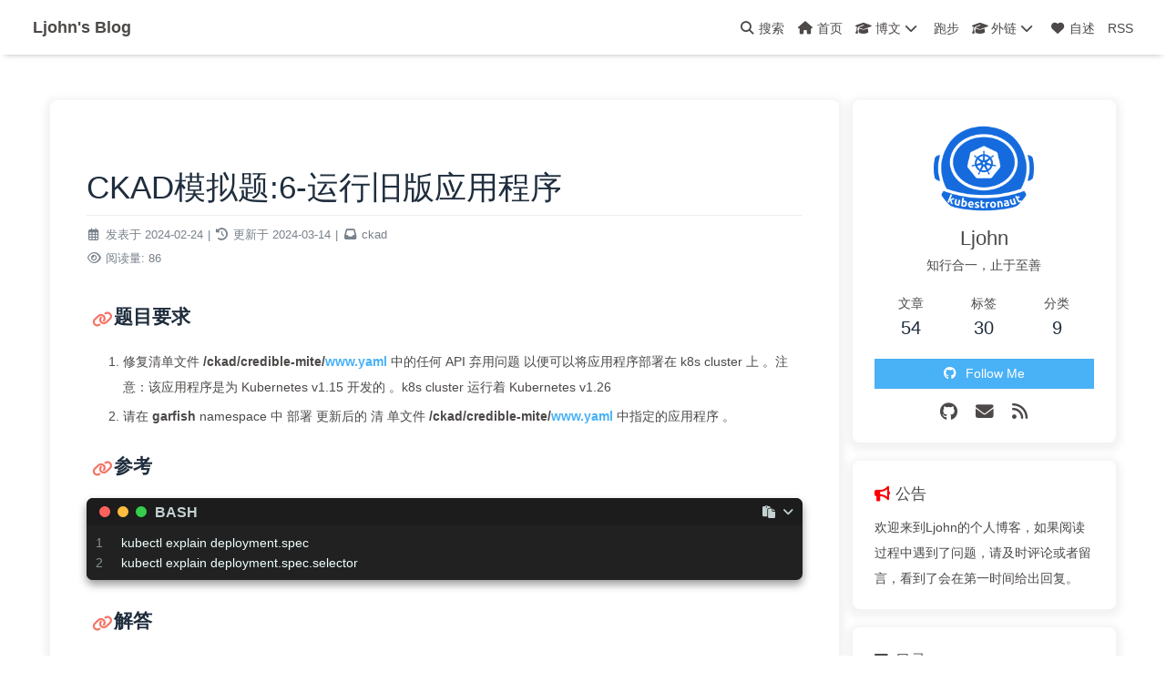

--- FILE ---
content_type: text/html; charset=utf-8
request_url: https://www.ljohn.cn/posts/533c2c30/
body_size: 7424
content:
<!DOCTYPE html><html lang="zh-CN" data-theme="light"><head><meta charset="UTF-8"><meta http-equiv="X-UA-Compatible" content="IE=edge"><meta name="viewport" content="width=device-width, initial-scale=1.0, maximum-scale=1.0"><title>CKAD模拟题:6-运行旧版应用程序 | Ljohn's Blog</title><meta name="author" content="Ljohn"><meta name="copyright" content="Ljohn"><meta name="format-detection" content="telephone=no"><meta name="theme-color" content="#ffffff"><meta name="description" content="题目要求 修复清单文件 &#x2F;ckad&#x2F;credible-mite&#x2F;www.yaml 中的任何 API 弃用问题 以便可以将应用程序部署在 k8s cluster 上 。注意：该应用程序是为 Kubernetes v1.15 开发的 。k8s cluster 运行着 Kubernetes v1.26 请在 garfish namespace 中 部署 更新后的 清 单文件 &#x2F;ckad&#x2F;credible">
<meta property="og:type" content="article">
<meta property="og:title" content="CKAD模拟题:6-运行旧版应用程序">
<meta property="og:url" content="https://www.ljohn.cn/posts/533c2c30/">
<meta property="og:site_name" content="Ljohn&#39;s Blog">
<meta property="og:description" content="题目要求 修复清单文件 &#x2F;ckad&#x2F;credible-mite&#x2F;www.yaml 中的任何 API 弃用问题 以便可以将应用程序部署在 k8s cluster 上 。注意：该应用程序是为 Kubernetes v1.15 开发的 。k8s cluster 运行着 Kubernetes v1.26 请在 garfish namespace 中 部署 更新后的 清 单文件 &#x2F;ckad&#x2F;credible">
<meta property="og:locale" content="zh_CN">
<meta property="og:image" content="https://www.ljohn.cn/img/head.png">
<meta property="article:published_time" content="2024-02-23T17:58:58.000Z">
<meta property="article:modified_time" content="2024-03-14T07:48:33.000Z">
<meta property="article:author" content="Ljohn">
<meta property="article:tag" content="kubernetes">
<meta property="article:tag" content="ckad">
<meta name="twitter:card" content="summary">
<meta name="twitter:image" content="https://www.ljohn.cn/img/head.png"><link rel="shortcut icon" href="/img/favicon.png"><link rel="canonical" href="https://www.ljohn.cn/posts/533c2c30/"><link rel="preconnect" href="//cdn.jsdelivr.net"/><link rel="preconnect" href="//busuanzi.ibruce.info"/><link rel="stylesheet" href="/css/index.css"><link rel="stylesheet" href="/pluginsSrc/@fortawesome/fontawesome-free/css/all.min.css" media="print" onload="this.media='all'"><link rel="stylesheet" href="/pluginsSrc/@fancyapps/ui/dist/fancybox.css" media="print" onload="this.media='all'"><script>const GLOBAL_CONFIG = { 
  root: '/',
  algolia: undefined,
  localSearch: {"path":"/search.xml","preload":false,"languages":{"hits_empty":"找不到您查询的内容：${query}"}},
  translate: undefined,
  noticeOutdate: undefined,
  highlight: {"plugin":"highlighjs","highlightCopy":true,"highlightLang":true,"highlightHeightLimit":false},
  copy: {
    success: '复制成功',
    error: '复制错误',
    noSupport: '浏览器不支持'
  },
  relativeDate: {
    homepage: false,
    post: false
  },
  runtime: '',
  date_suffix: {
    just: '刚刚',
    min: '分钟前',
    hour: '小时前',
    day: '天前',
    month: '个月前'
  },
  copyright: undefined,
  lightbox: 'fancybox',
  Snackbar: undefined,
  source: {
    justifiedGallery: {
      js: '/pluginsSrc/flickr-justified-gallery/dist/fjGallery.min.js',
      css: '/pluginsSrc/flickr-justified-gallery/dist/fjGallery.css'
    }
  },
  isPhotoFigcaption: false,
  islazyload: false,
  isAnchor: false,
  percent: {
    toc: true,
    rightside: false,
  }
}</script><script id="config-diff">var GLOBAL_CONFIG_SITE = {
  title: 'CKAD模拟题:6-运行旧版应用程序',
  isPost: true,
  isHome: false,
  isHighlightShrink: false,
  isToc: true,
  postUpdate: '2024-03-14 15:48:33'
}</script><noscript><style type="text/css">
  #nav {
    opacity: 1
  }
  .justified-gallery img {
    opacity: 1
  }

  #recent-posts time,
  #post-meta time {
    display: inline !important
  }
</style></noscript><script>(win=>{
    win.saveToLocal = {
      set: function setWithExpiry(key, value, ttl) {
        if (ttl === 0) return
        const now = new Date()
        const expiryDay = ttl * 86400000
        const item = {
          value: value,
          expiry: now.getTime() + expiryDay,
        }
        localStorage.setItem(key, JSON.stringify(item))
      },

      get: function getWithExpiry(key) {
        const itemStr = localStorage.getItem(key)

        if (!itemStr) {
          return undefined
        }
        const item = JSON.parse(itemStr)
        const now = new Date()

        if (now.getTime() > item.expiry) {
          localStorage.removeItem(key)
          return undefined
        }
        return item.value
      }
    }
  
    win.getScript = url => new Promise((resolve, reject) => {
      const script = document.createElement('script')
      script.src = url
      script.async = true
      script.onerror = reject
      script.onload = script.onreadystatechange = function() {
        const loadState = this.readyState
        if (loadState && loadState !== 'loaded' && loadState !== 'complete') return
        script.onload = script.onreadystatechange = null
        resolve()
      }
      document.head.appendChild(script)
    })
  
    win.getCSS = url => new Promise((resolve, reject) => {
      const link = document.createElement('link')
      link.rel = 'stylesheet'
      link.href = url
      link.onload = () => resolve()
      link.onerror = () => reject()
      document.head.appendChild(link)
    })
  
      win.activateDarkMode = function () {
        document.documentElement.setAttribute('data-theme', 'dark')
        if (document.querySelector('meta[name="theme-color"]') !== null) {
          document.querySelector('meta[name="theme-color"]').setAttribute('content', '#0d0d0d')
        }
      }
      win.activateLightMode = function () {
        document.documentElement.setAttribute('data-theme', 'light')
        if (document.querySelector('meta[name="theme-color"]') !== null) {
          document.querySelector('meta[name="theme-color"]').setAttribute('content', '#ffffff')
        }
      }
      const t = saveToLocal.get('theme')
    
          if (t === 'dark') activateDarkMode()
          else if (t === 'light') activateLightMode()
        
      const asideStatus = saveToLocal.get('aside-status')
      if (asideStatus !== undefined) {
        if (asideStatus === 'hide') {
          document.documentElement.classList.add('hide-aside')
        } else {
          document.documentElement.classList.remove('hide-aside')
        }
      }
    
    const detectApple = () => {
      if(/iPad|iPhone|iPod|Macintosh/.test(navigator.userAgent)){
        document.documentElement.classList.add('apple')
      }
    }
    detectApple()
    })(window)</script><meta name="generator" content="Hexo 5.4.0"><link rel="alternate" href="/atom.xml" title="Ljohn's Blog" type="application/atom+xml">
</head><body><div id="sidebar"><div id="menu-mask"></div><div id="sidebar-menus"><div class="avatar-img is-center"><img src="/img/head.png" onerror="onerror=null;src='/img/friend_404.gif'" alt="avatar"/></div><div class="sidebar-site-data site-data is-center"><a href="/archives/"><div class="headline">文章</div><div class="length-num">54</div></a><a href="/tags/"><div class="headline">标签</div><div class="length-num">30</div></a><a href="/categories/"><div class="headline">分类</div><div class="length-num">9</div></a></div><hr/><div class="menus_items"><div class="menus_item"><a class="site-page" href="/"><i class="fa-fw fas fa-home"></i><span> 首页</span></a></div><div class="menus_item"><a class="site-page group" href="javascript:void(0);" rel="external nofollow noreferrer"><i class="fa-fw fa fa-graduation-cap"></i><span> 博文</span><i class="fas fa-chevron-down"></i></a><ul class="menus_item_child"><li><a class="site-page child" href="/categories/"><i class="fa-fw fa fa-archive"></i><span> 分类</span></a></li><li><a class="site-page child" href="/tags/"><i class="fa-fw fa fa-tags"></i><span> 标签</span></a></li><li><a class="site-page child" href="/archives/"><i class="fa-fw fa fa-folder-open"></i><span> 归档</span></a></li></ul></div><div class="menus_item"><a class="site-page" target="_blank" rel="noopener external nofollow noreferrer" href="https://run.ljohn.cn"><span> 跑步</span></a></div><div class="menus_item"><a class="site-page group" href="javascript:void(0);" rel="external nofollow noreferrer"><i class="fa-fw fa fa-graduation-cap"></i><span> 外链</span><i class="fas fa-chevron-down"></i></a><ul class="menus_item_child"><li><a class="site-page child" href="/link/"><i class="fa-fw fa fa-link"></i><span> 友情链接</span></a></li><li><a class="site-page child" href="/favorite/"><i class="fa-fw fa fa-link"></i><span> 宝藏链接</span></a></li></ul></div><div class="menus_item"><a class="site-page" href="/about/"><i class="fa-fw fas fa-heart"></i><span> 自述</span></a></div><div class="menus_item"><a class="site-page" href="https://www.ljohn.cn/atom.xml"><span> RSS</span></a></div></div></div></div><div class="post" id="body-wrap"><header class="not-top-img" id="page-header"><nav id="nav"><span id="blog-info"><a href="/" title="Ljohn's Blog"><span class="site-name">Ljohn's Blog</span></a></span><div id="menus"><div id="search-button"><a class="site-page social-icon search" href="javascript:void(0);" rel="external nofollow noreferrer"><i class="fas fa-search fa-fw"></i><span> 搜索</span></a></div><div class="menus_items"><div class="menus_item"><a class="site-page" href="/"><i class="fa-fw fas fa-home"></i><span> 首页</span></a></div><div class="menus_item"><a class="site-page group" href="javascript:void(0);" rel="external nofollow noreferrer"><i class="fa-fw fa fa-graduation-cap"></i><span> 博文</span><i class="fas fa-chevron-down"></i></a><ul class="menus_item_child"><li><a class="site-page child" href="/categories/"><i class="fa-fw fa fa-archive"></i><span> 分类</span></a></li><li><a class="site-page child" href="/tags/"><i class="fa-fw fa fa-tags"></i><span> 标签</span></a></li><li><a class="site-page child" href="/archives/"><i class="fa-fw fa fa-folder-open"></i><span> 归档</span></a></li></ul></div><div class="menus_item"><a class="site-page" target="_blank" rel="noopener external nofollow noreferrer" href="https://run.ljohn.cn"><span> 跑步</span></a></div><div class="menus_item"><a class="site-page group" href="javascript:void(0);" rel="external nofollow noreferrer"><i class="fa-fw fa fa-graduation-cap"></i><span> 外链</span><i class="fas fa-chevron-down"></i></a><ul class="menus_item_child"><li><a class="site-page child" href="/link/"><i class="fa-fw fa fa-link"></i><span> 友情链接</span></a></li><li><a class="site-page child" href="/favorite/"><i class="fa-fw fa fa-link"></i><span> 宝藏链接</span></a></li></ul></div><div class="menus_item"><a class="site-page" href="/about/"><i class="fa-fw fas fa-heart"></i><span> 自述</span></a></div><div class="menus_item"><a class="site-page" href="https://www.ljohn.cn/atom.xml"><span> RSS</span></a></div></div><div id="toggle-menu"><a class="site-page" href="javascript:void(0);" rel="external nofollow noreferrer"><i class="fas fa-bars fa-fw"></i></a></div></div></nav></header><main class="layout" id="content-inner"><div id="post"><div id="post-info"><h1 class="post-title">CKAD模拟题:6-运行旧版应用程序</h1><div id="post-meta"><div class="meta-firstline"><span class="post-meta-date"><i class="far fa-calendar-alt fa-fw post-meta-icon"></i><span class="post-meta-label">发表于</span><time class="post-meta-date-created" datetime="2024-02-23T17:58:58.000Z" title="发表于 2024-02-24 01:58:58">2024-02-24</time><span class="post-meta-separator">|</span><i class="fas fa-history fa-fw post-meta-icon"></i><span class="post-meta-label">更新于</span><time class="post-meta-date-updated" datetime="2024-03-14T07:48:33.000Z" title="更新于 2024-03-14 15:48:33">2024-03-14</time></span><span class="post-meta-categories"><span class="post-meta-separator">|</span><i class="fas fa-inbox fa-fw post-meta-icon"></i><a class="post-meta-categories" href="/categories/ckad/">ckad</a></span></div><div class="meta-secondline"><span class="post-meta-separator">|</span><span class="post-meta-pv-cv" id="" data-flag-title="CKAD模拟题:6-运行旧版应用程序"><i class="far fa-eye fa-fw post-meta-icon"></i><span class="post-meta-label">阅读量:</span><span id="busuanzi_value_page_pv"><i class="fa-solid fa-spinner fa-spin"></i></span></span></div></div></div><article class="post-content" id="article-container"><h2 id="题目要求"><a href="#题目要求" class="headerlink" title="题目要求"></a>题目要求</h2><ol>
<li>修复清单文件 <strong>/ckad/credible-mite/<a target="_blank" rel="noopener external nofollow noreferrer" href="http://www.yaml/">www.yaml</a></strong> 中的任何 API 弃用问题 以便可以将应用程序部署在 k8s cluster 上 。注意：该应用程序是为 Kubernetes v1.15 开发的 。k8s cluster 运行着 Kubernetes v1.26</li>
<li>请在 <strong>garfish</strong> namespace 中 部署 更新后的 清 单文件 <strong>/ckad/credible-mite/<a target="_blank" rel="noopener external nofollow noreferrer" href="http://www.yaml/">www.yaml</a></strong> 中指定的应用程序 。</li>
</ol>
<h2 id="参考"><a href="#参考" class="headerlink" title="参考"></a>参考</h2><figure class="highlight bash"><table><tr><td class="gutter"><pre><span class="line">1</span><br><span class="line">2</span><br></pre></td><td class="code"><pre><span class="line">kubectl explain deployment.spec</span><br><span class="line">kubectl explain deployment.spec.selector</span><br></pre></td></tr></table></figure>

<h2 id="解答"><a href="#解答" class="headerlink" title="解答"></a>解答</h2><p>环境准备</p>
<figure class="highlight bash"><table><tr><td class="gutter"><pre><span class="line">1</span><br></pre></td><td class="code"><pre><span class="line">kubectl create ns garfish</span><br></pre></td></tr></table></figure>

<figure class="highlight bash"><table><tr><td class="gutter"><pre><span class="line">1</span><br><span class="line">2</span><br><span class="line">3</span><br><span class="line">4</span><br><span class="line">5</span><br><span class="line">6</span><br><span class="line">7</span><br><span class="line">8</span><br><span class="line">9</span><br><span class="line">10</span><br><span class="line">11</span><br><span class="line">12</span><br><span class="line">13</span><br><span class="line">14</span><br><span class="line">15</span><br><span class="line">16</span><br><span class="line">17</span><br><span class="line">18</span><br><span class="line">19</span><br><span class="line">20</span><br><span class="line">21</span><br><span class="line">22</span><br><span class="line">23</span><br><span class="line">24</span><br><span class="line">25</span><br><span class="line">26</span><br><span class="line">27</span><br><span class="line">28</span><br><span class="line">29</span><br><span class="line">30</span><br><span class="line">31</span><br><span class="line">32</span><br><span class="line">33</span><br><span class="line">34</span><br><span class="line">35</span><br><span class="line">36</span><br><span class="line">37</span><br><span class="line">38</span><br><span class="line">39</span><br><span class="line">40</span><br><span class="line">41</span><br><span class="line">42</span><br><span class="line">43</span><br><span class="line">44</span><br><span class="line">45</span><br><span class="line">46</span><br><span class="line">47</span><br></pre></td><td class="code"><pre><span class="line"><span class="comment"># 编辑文件</span></span><br><span class="line">vim /ckad/credible-mite/www.yaml</span><br><span class="line"><span class="comment"># </span></span><br><span class="line"><span class="comment">#/ckad/credible-mite/www.yaml</span></span><br><span class="line">apiVersion: apps/v1 <span class="comment">#修改</span></span><br><span class="line">kind: Deployment</span><br><span class="line">metadata:</span><br><span class="line">  name: www-deployment</span><br><span class="line">  namespace: garfish <span class="comment">#namespace</span></span><br><span class="line">spec:</span><br><span class="line">  replicas: 1</span><br><span class="line">  selector:         <span class="comment">#添加</span></span><br><span class="line">    matchLabels:    <span class="comment">#添加</span></span><br><span class="line">      app: nginx    <span class="comment">#添加</span></span><br><span class="line">  template:</span><br><span class="line">    metadata:</span><br><span class="line">      labels:</span><br><span class="line">        app: nginx</span><br><span class="line">    spec:</span><br><span class="line">      containers:</span><br><span class="line">      - name: nginx</span><br><span class="line">        image: nginx:1.16</span><br><span class="line">        ports:</span><br><span class="line">          - containerPort: 80</span><br><span class="line">        volumeMounts:</span><br><span class="line">          - mountPath: /var/<span class="built_in">log</span>/nginx</span><br><span class="line">            name: logs</span><br><span class="line">        env:</span><br><span class="line">          - name: NGINX_ENTRYPOINT_OUIET_LOGS</span><br><span class="line">            value: <span class="string">&quot;1&quot;</span></span><br><span class="line">      volumes:</span><br><span class="line">        - name: logs</span><br><span class="line">          emptyDir: &#123;&#125;</span><br><span class="line"></span><br><span class="line"><span class="comment"># 应用配置</span></span><br><span class="line">kubectl apply -f /ckad/credible-mite/www.yaml</span><br><span class="line"></span><br><span class="line"><span class="comment"># 验证并查看</span></span><br><span class="line">kubectl -n garfish get all</span><br><span class="line">NAME                                  READY   STATUS              RESTARTS   AGE</span><br><span class="line">pod/www-deployment-7cbc59c747-b7lkg   0/1     ContainerCreating   0          22s</span><br><span class="line"></span><br><span class="line">NAME                             READY   UP-TO-DATE   AVAILABLE   AGE</span><br><span class="line">deployment.apps/www-deployment   0/1     1            0           22s</span><br><span class="line"></span><br><span class="line">NAME                                        DESIRED   CURRENT   READY   AGE</span><br><span class="line">replicaset.apps/www-deployment-7cbc59c747   1         1         0       22s</span><br></pre></td></tr></table></figure>
</article><div class="post-copyright"><div class="post-copyright__author"><span class="post-copyright-meta">文章作者: </span><span class="post-copyright-info"><a href="https://www.ljohn.cn">Ljohn</a></span></div><div class="post-copyright__type"><span class="post-copyright-meta">文章链接: </span><span class="post-copyright-info"><a href="https://www.ljohn.cn/posts/533c2c30/">https://www.ljohn.cn/posts/533c2c30/</a></span></div><div class="post-copyright__notice"><span class="post-copyright-meta">版权声明: </span><span class="post-copyright-info">本博客所有文章除特别声明外，均采用 <a href="https://creativecommons.org/licenses/by-nc-sa/4.0/" rel="external nofollow noreferrer" target="_blank">CC BY-NC-SA 4.0</a> 许可协议。转载请注明来自 <a href="https://www.ljohn.cn" target="_blank">Ljohn's Blog</a>！</span></div></div><div class="tag_share"><div class="post-meta__tag-list"><a class="post-meta__tags" href="/tags/kubernetes/">kubernetes</a><a class="post-meta__tags" href="/tags/ckad/">ckad</a></div><div class="post_share"><div class="social-share" data-image="/img/head.png" data-sites="facebook,twitter,wechat,weibo,qq"></div><link rel="stylesheet" href="/pluginsSrc/butterfly-extsrc/sharejs/dist/css/share.min.css" media="print" onload="this.media='all'"><script src="/pluginsSrc/butterfly-extsrc/sharejs/dist/js/social-share.min.js" defer></script></div></div><nav class="pagination-post" id="pagination"><div class="prev-post pull-left"><a href="/posts/220f93d1/" title="CAKD模拟题:8-配置container 安全上下文"><div class="cover" style="background: var(--default-bg-color)"></div><div class="pagination-info"><div class="label">上一篇</div><div class="prev_info">CAKD模拟题:8-配置container 安全上下文</div></div></a></div><div class="next-post pull-right"><a href="/posts/6ef9277f/" title="CKAD模拟题:4-CPU和内存请求"><div class="cover" style="background: var(--default-bg-color)"></div><div class="pagination-info"><div class="label">下一篇</div><div class="next_info">CKAD模拟题:4-CPU和内存请求</div></div></a></div></nav><div class="relatedPosts"><div class="headline"><i class="fas fa-thumbs-up fa-fw"></i><span>相关推荐</span></div><div class="relatedPosts-list"><div><a href="/posts/6fd8cc9b/" title="2024CKAD考试心得"><div class="cover" style="background: var(--default-bg-color)"></div><div class="content is-center"><div class="date"><i class="far fa-calendar-alt fa-fw"></i> 2024-03-25</div><div class="title">2024CKAD考试心得</div></div></a></div><div><a href="/posts/220f93d1/" title="CAKD模拟题:8-配置container 安全上下文"><div class="cover" style="background: var(--default-bg-color)"></div><div class="content is-center"><div class="date"><i class="far fa-calendar-alt fa-fw"></i> 2024-03-09</div><div class="title">CAKD模拟题:8-配置container 安全上下文</div></div></a></div><div><a href="/posts/61bd4278/" title="CKAD模拟题2024"><div class="cover" style="background: var(--default-bg-color)"></div><div class="content is-center"><div class="date"><i class="far fa-calendar-alt fa-fw"></i> 2024-03-25</div><div class="title">CKAD模拟题2024</div></div></a></div><div><a href="/posts/e0d0388f/" title="CKAD模拟题:1-CronJob"><div class="cover" style="background: var(--default-bg-color)"></div><div class="content is-center"><div class="date"><i class="far fa-calendar-alt fa-fw"></i> 2024-02-24</div><div class="title">CKAD模拟题:1-CronJob</div></div></a></div><div><a href="/posts/53e4a736/" title="CKAD模拟题:10-RBAC 授权"><div class="cover" style="background: var(--default-bg-color)"></div><div class="content is-center"><div class="date"><i class="far fa-calendar-alt fa-fw"></i> 2024-03-09</div><div class="title">CKAD模拟题:10-RBAC 授权</div></div></a></div><div><a href="/posts/4abda8a8/" title="CKAD模拟题:11-ConfigMap"><div class="cover" style="background: var(--default-bg-color)"></div><div class="content is-center"><div class="date"><i class="far fa-calendar-alt fa-fw"></i> 2024-03-09</div><div class="title">CKAD模拟题:11-ConfigMap</div></div></a></div></div></div><hr/><div id="post-comment"><div class="comment-head"><div class="comment-headline"><i class="fas fa-comments fa-fw"></i><span> 评论</span></div></div><div class="comment-wrap"><div><div id="gitalk-container"></div></div></div></div></div><div class="aside-content" id="aside-content"><div class="card-widget card-info"><div class="is-center"><div class="avatar-img"><img src="/img/head.png" onerror="this.onerror=null;this.src='/img/friend_404.gif'" alt="avatar"/></div><div class="author-info__name">Ljohn</div><div class="author-info__description">知行合一，止于至善</div></div><div class="card-info-data site-data is-center"><a href="/archives/"><div class="headline">文章</div><div class="length-num">54</div></a><a href="/tags/"><div class="headline">标签</div><div class="length-num">30</div></a><a href="/categories/"><div class="headline">分类</div><div class="length-num">9</div></a></div><a id="card-info-btn" target="_blank" rel="noopener external nofollow noreferrer" href="https://github.com/Ljohn001"><i class="fab fa-github"></i><span>Follow Me</span></a><div class="card-info-social-icons is-center"><a class="social-icon" href="https://github.com/ljohn001" rel="external nofollow noreferrer" target="_blank" title="Github"><i class="fab fa-github"></i></a><a class="social-icon" href="mailto:ljohnmail@foxmail.com" rel="external nofollow noreferrer" target="_blank" title="Email"><i class="fas fa-envelope"></i></a><a class="social-icon" href="https://www.ljohn.cn/atom.xml" target="_blank" title=""><i class="fas fa-rss"></i></a></div></div><div class="card-widget card-announcement"><div class="item-headline"><i class="fas fa-bullhorn fa-shake"></i><span>公告</span></div><div class="announcement_content">欢迎来到Ljohn的个人博客，如果阅读过程中遇到了问题，请及时评论或者留言，看到了会在第一时间给出回复。</div></div><div class="sticky_layout"><div class="card-widget" id="card-toc"><div class="item-headline"><i class="fas fa-stream"></i><span>目录</span><span class="toc-percentage"></span></div><div class="toc-content"><ol class="toc"><li class="toc-item toc-level-2"><a class="toc-link" href="#%E9%A2%98%E7%9B%AE%E8%A6%81%E6%B1%82"><span class="toc-number">1.</span> <span class="toc-text">题目要求</span></a></li><li class="toc-item toc-level-2"><a class="toc-link" href="#%E5%8F%82%E8%80%83"><span class="toc-number">2.</span> <span class="toc-text">参考</span></a></li><li class="toc-item toc-level-2"><a class="toc-link" href="#%E8%A7%A3%E7%AD%94"><span class="toc-number">3.</span> <span class="toc-text">解答</span></a></li></ol></div></div><div class="card-widget card-recent-post"><div class="item-headline"><i class="fas fa-history"></i><span>最新文章</span></div><div class="aside-list"><div class="aside-list-item no-cover"><div class="content"><a class="title" href="/posts/91d244ba/" title="PveSphere：让 Proxmox VE 多集群管理变得优雅简单">PveSphere：让 Proxmox VE 多集群管理变得优雅简单</a><time datetime="2026-01-12T13:45:41.299Z" title="发表于 2026-01-12 21:45:41">2026-01-12</time></div></div><div class="aside-list-item no-cover"><div class="content"><a class="title" href="/posts/66cd6d39/" title="顺利成为Kubestronaut成员">顺利成为Kubestronaut成员</a><time datetime="2025-03-14T00:23:13.000Z" title="发表于 2025-03-14 08:23:13">2025-03-14</time></div></div><div class="aside-list-item no-cover"><div class="content"><a class="title" href="/posts/25154b6c/" title="UDEMY-KCSA练习错题集">UDEMY-KCSA练习错题集</a><time datetime="2025-03-13T12:53:09.000Z" title="发表于 2025-03-13 20:53:09">2025-03-13</time></div></div><div class="aside-list-item no-cover"><div class="content"><a class="title" href="/posts/b6e3b579/" title="KCSA错题集">KCSA错题集</a><time datetime="2025-03-13T12:41:43.000Z" title="发表于 2025-03-13 20:41:43">2025-03-13</time></div></div><div class="aside-list-item no-cover"><div class="content"><a class="title" href="/posts/61bd4278/" title="CKAD模拟题2024">CKAD模拟题2024</a><time datetime="2024-03-24T20:14:41.000Z" title="发表于 2024-03-25 04:14:41">2024-03-25</time></div></div></div></div></div></div></main><footer id="footer"><div id="footer-wrap"><div class="copyright">&copy;2020 - 2026 By Ljohn</div><div class="framework-info"><span>框架 </span><a target="_blank" rel="noopener external nofollow noreferrer" href="https://hexo.io">Hexo</a><span class="footer-separator">|</span><span>主题 </span><a target="_blank" rel="noopener external nofollow noreferrer" href="https://github.com/jerryc127/hexo-theme-butterfly">Butterfly</a></div></div></footer></div><div id="rightside"><div id="rightside-config-hide"><button id="readmode" type="button" title="阅读模式"><i class="fas fa-book-open"></i></button><button id="darkmode" type="button" title="浅色和深色模式转换"><i class="fas fa-adjust"></i></button><button id="hide-aside-btn" type="button" title="单栏和双栏切换"><i class="fas fa-arrows-alt-h"></i></button></div><div id="rightside-config-show"><button id="rightside_config" type="button" title="设置"><i class="fas fa-cog fa-spin"></i></button><button class="close" id="mobile-toc-button" type="button" title="目录"><i class="fas fa-list-ul"></i></button><button id="chat_btn" type="button" title="聊天"><i class="fas fa-sms"></i></button><a id="to_comment" href="#post-comment" title="直达评论"><i class="fas fa-comments"></i></a><button id="go-up" type="button" title="回到顶部"><span class="scroll-percent"></span><i class="fas fa-arrow-up"></i></button></div></div><div id="local-search"><div class="search-dialog"><nav class="search-nav"><span class="search-dialog-title">搜索</span><span id="loading-status"></span><button class="search-close-button"><i class="fas fa-times"></i></button></nav><div class="is-center" id="loading-database"><i class="fas fa-spinner fa-pulse"></i><span>  数据库加载中</span></div><div class="search-wrap"><div id="local-search-input"><div class="local-search-box"><input class="local-search-box--input" placeholder="搜索文章" type="text"/></div></div><hr/><div id="local-search-results"></div></div></div><div id="search-mask"></div></div><div><script src="/js/utils.js"></script><script src="/js/main.js"></script><script src="/pluginsSrc/@fancyapps/ui/dist/fancybox.umd.js"></script><script src="/js/search/local-search.js"></script><div class="js-pjax"><script>function loadGitalk () {
  function initGitalk () {
    var gitalk = new Gitalk(Object.assign({
      clientID: '09095629e7d96304805d',
      clientSecret: 'f7e635330c322cdc1478de533f9aa89c4f89d0d7',
      repo: 'blogs',
      owner: 'Ljohn001',
      admin: ['Ljohn001'],
      id: '62fbc0365a23eb1559a922c6bbb84647',
      updateCountCallback: commentCount
    },null))

    gitalk.render('gitalk-container')
  }

  if (typeof Gitalk === 'function') initGitalk()
  else {
    getCSS('/pluginsSrc/gitalk/dist/gitalk.css')
    getScript('/pluginsSrc/gitalk/dist/gitalk.min.js').then(initGitalk)
  }
}

function commentCount(n){
  let isCommentCount = document.querySelector('#post-meta .gitalk-comment-count')
  if (isCommentCount) {
    isCommentCount.innerHTML= n
  }
}

if ('Gitalk' === 'Gitalk' || !false) {
  if (false) btf.loadComment(document.getElementById('gitalk-container'), loadGitalk)
  else loadGitalk()
} else {
  function loadOtherComment () {
    loadGitalk()
  }
}</script></div><script src="/js/jquery.min.js"></script><script src="/js/fishes.js"></script><script async data-pjax src="//busuanzi.ibruce.info/busuanzi/2.3/busuanzi.pure.mini.js"></script></div></body></html>

--- FILE ---
content_type: application/javascript; charset=utf-8
request_url: https://cdn.jsdelivr.net/gh/xiabo2/CDN@latest/fish.js
body_size: 2276
content:
var RENDERER = {
	POINT_INTERVAL : 5,
	FISH_COUNT : 3,
	MAX_INTERVAL_COUNT : 50,
	INIT_HEIGHT_RATE : 0.5,
	THRESHOLD : 50,
	
	init : function(){
		this.setParameters();
		this.reconstructMethods();
		this.setup();
		this.bindEvent();
		this.render();
	},
	setParameters : function(){
		this.$window = $(window);
		this.$container = $('#jsi-flying-fish-container');
		this.$canvas = $('<canvas />');
		this.context = this.$canvas.appendTo(this.$container).get(0).getContext('2d');
		this.points = [];
		this.fishes = [];
		this.watchIds = [];
	},
	createSurfacePoints : function(){
		var count = Math.round(this.width / this.POINT_INTERVAL);
		this.pointInterval = this.width / (count - 1);
		this.points.push(new SURFACE_POINT(this, 0));
		
		for(var i = 1; i < count; i++){
			var point = new SURFACE_POINT(this, i * this.pointInterval),
				previous = this.points[i - 1];
				
			point.setPreviousPoint(previous);
			previous.setNextPoint(point);
			this.points.push(point);
		}
	},
	reconstructMethods : function(){
		this.watchWindowSize = this.watchWindowSize.bind(this);
		this.jdugeToStopResize = this.jdugeToStopResize.bind(this);
		this.startEpicenter = this.startEpicenter.bind(this);
		this.moveEpicenter = this.moveEpicenter.bind(this);
		this.reverseVertical = this.reverseVertical.bind(this);
		this.render = this.render.bind(this);
	},
	setup : function(){
		this.points.length = 0;
		this.fishes.length = 0;
		this.watchIds.length = 0;
		this.intervalCount = this.MAX_INTERVAL_COUNT;
		this.width = this.$container.width();
		this.height = this.$container.height();
		this.fishCount = this.FISH_COUNT * this.width / 500 * this.height / 500;
		this.$canvas.attr({width : this.width, height : this.height});
		this.reverse = false;
		
		this.fishes.push(new FISH(this));
		this.createSurfacePoints();
	},
	watchWindowSize : function(){
		this.clearTimer();
		this.tmpWidth = this.$window.width();
		this.tmpHeight = this.$window.height();
		this.watchIds.push(setTimeout(this.jdugeToStopResize, this.WATCH_INTERVAL));
	},
	clearTimer : function(){
		while(this.watchIds.length > 0){
			clearTimeout(this.watchIds.pop());
		}
	},
	jdugeToStopResize : function(){
		var width = this.$window.width(),
			height = this.$window.height(),
			stopped = (width == this.tmpWidth && height == this.tmpHeight);
			
		this.tmpWidth = width;
		this.tmpHeight = height;
		
		if(stopped){
			this.setup();
		}
	},
	bindEvent : function(){
		this.$window.on('resize', this.watchWindowSize);
		this.$container.on('mouseenter', this.startEpicenter);
		this.$container.on('mousemove', this.moveEpicenter);
		this.$container.on('click', this.reverseVertical);
	},
	getAxis : function(event){
		var offset = this.$container.offset();
		
		return {
			x : event.clientX - offset.left + this.$window.scrollLeft(),
			y : event.clientY - offset.top + this.$window.scrollTop()
		};
	},
	startEpicenter : function(event){
		this.axis = this.getAxis(event);
	},
	moveEpicenter : function(event){
		var axis = this.getAxis(event);
		
		if(!this.axis){
			this.axis = axis;
		}
		this.generateEpicenter(axis.x, axis.y, axis.y - this.axis.y);
		this.axis = axis;
	},
	generateEpicenter : function(x, y, velocity){
		if(y < this.height / 2 - this.THRESHOLD || y > this.height / 2 + this.THRESHOLD){
			return;
		}
		var index = Math.round(x / this.pointInterval);
		
		if(index < 0 || index >= this.points.length){
			return;
		}
		this.points[index].interfere(y, velocity);
	},
	reverseVertical : function(){
		this.reverse = !this.reverse;
		
		for(var i = 0, count = this.fishes.length; i < count; i++){
			this.fishes[i].reverseVertical();
		}
	},
	controlStatus : function(){
		for(var i = 0, count = this.points.length; i < count; i++){
			this.points[i].updateSelf();
		}
		for(var i = 0, count = this.points.length; i < count; i++){
			this.points[i].updateNeighbors();
		}
		if(this.fishes.length < this.fishCount){
			if(--this.intervalCount == 0){
				this.intervalCount = this.MAX_INTERVAL_COUNT;
				this.fishes.push(new FISH(this));
			}
		}
	},
	render : function(){
		requestAnimationFrame(this.render);
		this.controlStatus();
		this.context.clearRect(0, 0, this.width, this.height);
		this.context.fillStyle = 'hsl(0, 0%, 95%)';
		
		for(var i = 0, count = this.fishes.length; i < count; i++){
			this.fishes[i].render(this.context);
		}
		this.context.save();
		this.context.globalCompositeOperation = 'xor';
		this.context.beginPath();
		this.context.moveTo(0, this.reverse ? 0 : this.height);
		
		for(var i = 0, count = this.points.length; i < count; i++){
			this.points[i].render(this.context);
		}
		this.context.lineTo(this.width, this.reverse ? 0 : this.height);
		this.context.closePath();
		this.context.fill();
		this.context.restore();
	}
};
var SURFACE_POINT = function(renderer, x){
	this.renderer = renderer;
	this.x = x;
	this.init();
};
SURFACE_POINT.prototype = {
	SPRING_CONSTANT : 0.03,
	SPRING_FRICTION : 0.9,
	WAVE_SPREAD : 0.3,
	ACCELARATION_RATE : 0.01,
	
	init : function(){
		this.initHeight = this.renderer.height * this.renderer.INIT_HEIGHT_RATE;
		this.height = this.initHeight;
		this.fy = 0;
		this.force = {previous : 0, next : 0};
	},
	setPreviousPoint : function(previous){
		this.previous = previous;
	},
	setNextPoint : function(next){
		this.next = next;
	},
	interfere : function(y, velocity){
		this.fy = this.renderer.height * this.ACCELARATION_RATE * ((this.renderer.height - this.height - y) >= 0 ? -1 : 1) * Math.abs(velocity);
	},
	updateSelf : function(){
		this.fy += this.SPRING_CONSTANT * (this.initHeight - this.height);
		this.fy *= this.SPRING_FRICTION;
		this.height += this.fy;
	},
	updateNeighbors : function(){
		if(this.previous){
			this.force.previous = this.WAVE_SPREAD * (this.height - this.previous.height);
		}
		if(this.next){
			this.force.next = this.WAVE_SPREAD * (this.height - this.next.height);
		}
	},
	render : function(context){
		if(this.previous){
			this.previous.height += this.force.previous;
			this.previous.fy += this.force.previous;
		}
		if(this.next){
			this.next.height += this.force.next;
			this.next.fy += this.force.next;
		}
		context.lineTo(this.x, this.renderer.height - this.height);
	}
};
var FISH = function(renderer){
	this.renderer = renderer;
	this.init();
};
FISH.prototype = {
	GRAVITY : 0.4,
	
	init : function(){
		this.direction = Math.random() < 0.5;
		this.x = this.direction ? (this.renderer.width + this.renderer.THRESHOLD) : -this.renderer.THRESHOLD;
		this.previousY = this.y;
		this.vx = this.getRandomValue(4, 10) * (this.direction ? -1 : 1);
		
		if(this.renderer.reverse){
			this.y = this.getRandomValue(this.renderer.height * 1 / 10, this.renderer.height * 4 / 10);
			this.vy = this.getRandomValue(2, 5);
			this.ay = this.getRandomValue(0.05, 0.2);
		}else{
			this.y = this.getRandomValue(this.renderer.height * 6 / 10, this.renderer.height * 9 / 10);
			this.vy = this.getRandomValue(-5, -2);
			this.ay = this.getRandomValue(-0.2, -0.05);
		}
		this.isOut = false;
		this.theta = 0;
		this.phi = 0;
	},
	getRandomValue : function(min, max){
		return min + (max - min) * Math.random();
	},
	reverseVertical : function(){
		this.isOut = !this.isOut;
		this.ay *= -1;
	},
	controlStatus : function(context){
		this.previousY = this.y;
		this.x += this.vx;
		this.y += this.vy;
		this.vy += this.ay;
		
		if(this.renderer.reverse){
			if(this.y > this.renderer.height * this.renderer.INIT_HEIGHT_RATE){
				this.vy -= this.GRAVITY;
				this.isOut = true;
			}else{
				if(this.isOut){
					this.ay = this.getRandomValue(0.05, 0.2);
				}
				this.isOut = false;
			}
		}else{
			if(this.y < this.renderer.height * this.renderer.INIT_HEIGHT_RATE){
				this.vy += this.GRAVITY;
				this.isOut = true;
			}else{
				if(this.isOut){
					this.ay = this.getRandomValue(-0.2, -0.05);
				}
				this.isOut = false;
			}
		}
		if(!this.isOut){
			this.theta += Math.PI / 20;
			this.theta %= Math.PI * 2;
			this.phi += Math.PI / 30;
			this.phi %= Math.PI * 2;
		}
		this.renderer.generateEpicenter(this.x + (this.direction ? -1 : 1) * this.renderer.THRESHOLD, this.y, this.y - this.previousY);
		
		if(this.vx > 0 && this.x > this.renderer.width + this.renderer.THRESHOLD || this.vx < 0 && this.x < -this.renderer.THRESHOLD){
			this.init();
		}
	},
	render : function(context){
		context.save();
		context.translate(this.x, this.y);
		context.rotate(Math.PI + Math.atan2(this.vy, this.vx));
		context.scale(1, this.direction ? 1 : -1);
		context.beginPath();
		context.moveTo(-30, 0);
		context.bezierCurveTo(-20, 15, 15, 10, 40, 0);
		context.bezierCurveTo(15, -10, -20, -15, -30, 0);
		context.fill();
		
		context.save();
		context.translate(40, 0);
		context.scale(0.9 + 0.2 * Math.sin(this.theta), 1);
		context.beginPath();
		context.moveTo(0, 0);
		context.quadraticCurveTo(5, 10, 20, 8);
		context.quadraticCurveTo(12, 5, 10, 0);
		context.quadraticCurveTo(12, -5, 20, -8);
		context.quadraticCurveTo(5, -10, 0, 0);
		context.fill();
		context.restore();
		
		context.save();
		context.translate(-3, 0);
		context.rotate((Math.PI / 3 + Math.PI / 10 * Math.sin(this.phi)) * (this.renderer.reverse ? -1 : 1));
		
		context.beginPath();
		
		if(this.renderer.reverse){
			context.moveTo(5, 0);
			context.bezierCurveTo(10, 10, 10, 30, 0, 40);
			context.bezierCurveTo(-12, 25, -8, 10, 0, 0);
		}else{
			context.moveTo(-5, 0);
			context.bezierCurveTo(-10, -10, -10, -30, 0, -40);
			context.bezierCurveTo(12, -25, 8, -10, 0, 0);
		}
		context.closePath();
		context.fill();
		context.restore();
		context.restore();
		this.controlStatus(context);
	}
};
$(function(){
	RENDERER.init();
});

--- FILE ---
content_type: application/javascript; charset=utf-8
request_url: https://www.ljohn.cn/js/fishes.js
body_size: -295
content:
fish();
function fish() {
    return (
      $("#footer-wrap").css({
        position: "absolute",
        "text-align": "center",
        top: 0,
        right: 0,
        left: 0,
        bottom: 0,
      }),
      $("footer").append(
        '<div class="container" id="jsi-flying-fish-container"></div>'
      ),
      $("body").append(
        '<script src="https://cdn.jsdelivr.net/gh/xiabo2/CDN@latest/fish.js"></script>'
      ),
      this
    );
  }
